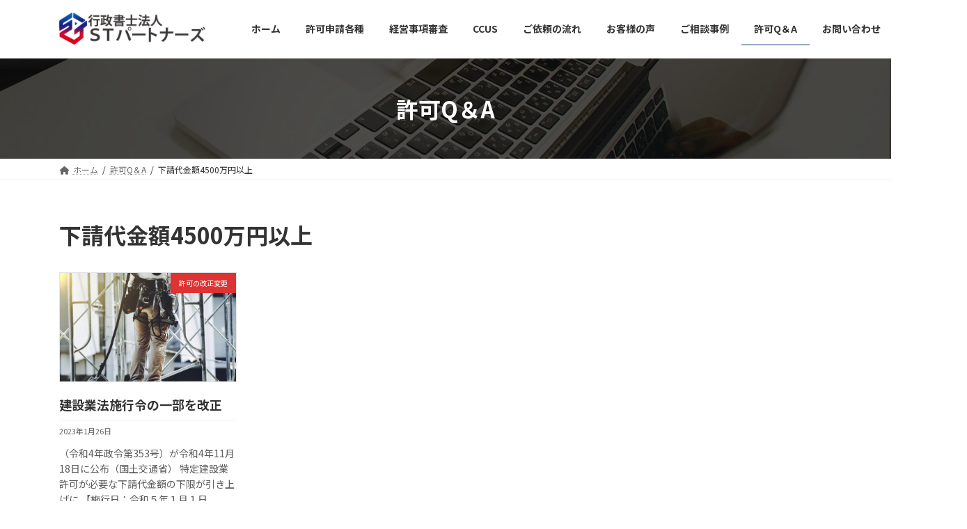

--- FILE ---
content_type: text/html; charset=UTF-8
request_url: https://kensetsu.stp.tokyo/tag/%E4%B8%8B%E8%AB%8B%E4%BB%A3%E9%87%91%E9%A1%8D4500%E4%B8%87%E5%86%86%E4%BB%A5%E4%B8%8A/
body_size: 15520
content:
<!DOCTYPE html>
<html dir="ltr" lang="ja"
	prefix="og: https://ogp.me/ns#" >
<head>
<!-- Google tag (gtag.js) -->
<script async src="https://www.googletagmanager.com/gtag/js?id=G-D4P01BM5JE"></script>
<script>
  window.dataLayer = window.dataLayer || [];
  function gtag(){dataLayer.push(arguments);}
  gtag('js', new Date());

  gtag('config', 'G-D4P01BM5JE');
</script>
<meta charset="utf-8">
<meta http-equiv="X-UA-Compatible" content="IE=edge">
<meta name="viewport" content="width=device-width, initial-scale=1">

		<!-- All in One SEO 4.3.6.1 - aioseo.com -->
		<meta name="robots" content="noindex, nofollow, max-image-preview:large" />
		<link rel="canonical" href="https://kensetsu.stp.tokyo/tag/%E4%B8%8B%E8%AB%8B%E4%BB%A3%E9%87%91%E9%A1%8D4500%E4%B8%87%E5%86%86%E4%BB%A5%E4%B8%8A/" />
		<meta name="generator" content="All in One SEO (AIOSEO) 4.3.6.1 " />
		<script type="application/ld+json" class="aioseo-schema">
			{"@context":"https:\/\/schema.org","@graph":[{"@type":"BreadcrumbList","@id":"https:\/\/kensetsu.stp.tokyo\/tag\/%E4%B8%8B%E8%AB%8B%E4%BB%A3%E9%87%91%E9%A1%8D4500%E4%B8%87%E5%86%86%E4%BB%A5%E4%B8%8A\/#breadcrumblist","itemListElement":[{"@type":"ListItem","@id":"https:\/\/kensetsu.stp.tokyo\/#listItem","position":1,"item":{"@type":"WebPage","@id":"https:\/\/kensetsu.stp.tokyo\/","name":"\u30db\u30fc\u30e0","description":"\u304a\u77e5\u3089\u305b \u672c\u30db\u30fc\u30e0\u30da\u30fc\u30b8\u300c\u5efa\u8a2d\u30b5\u30a4\u30c8\u300d\u6a5f\u80fd\u3092\u884c\u653f\u66f8\u58ebST\u30d1\u30fc\u30c8\u30ca\u30fc\u30ba\u3010https:\/\/stp.tokyo\/bu","url":"https:\/\/kensetsu.stp.tokyo\/"},"nextItem":"https:\/\/kensetsu.stp.tokyo\/tag\/%e4%b8%8b%e8%ab%8b%e4%bb%a3%e9%87%91%e9%a1%8d4500%e4%b8%87%e5%86%86%e4%bb%a5%e4%b8%8a\/#listItem"},{"@type":"ListItem","@id":"https:\/\/kensetsu.stp.tokyo\/tag\/%e4%b8%8b%e8%ab%8b%e4%bb%a3%e9%87%91%e9%a1%8d4500%e4%b8%87%e5%86%86%e4%bb%a5%e4%b8%8a\/#listItem","position":2,"item":{"@type":"WebPage","@id":"https:\/\/kensetsu.stp.tokyo\/tag\/%e4%b8%8b%e8%ab%8b%e4%bb%a3%e9%87%91%e9%a1%8d4500%e4%b8%87%e5%86%86%e4%bb%a5%e4%b8%8a\/","name":"\u4e0b\u8acb\u4ee3\u91d1\u984d4500\u4e07\u5186\u4ee5\u4e0a","url":"https:\/\/kensetsu.stp.tokyo\/tag\/%e4%b8%8b%e8%ab%8b%e4%bb%a3%e9%87%91%e9%a1%8d4500%e4%b8%87%e5%86%86%e4%bb%a5%e4%b8%8a\/"},"previousItem":"https:\/\/kensetsu.stp.tokyo\/#listItem"}]},{"@type":"CollectionPage","@id":"https:\/\/kensetsu.stp.tokyo\/tag\/%E4%B8%8B%E8%AB%8B%E4%BB%A3%E9%87%91%E9%A1%8D4500%E4%B8%87%E5%86%86%E4%BB%A5%E4%B8%8A\/#collectionpage","url":"https:\/\/kensetsu.stp.tokyo\/tag\/%E4%B8%8B%E8%AB%8B%E4%BB%A3%E9%87%91%E9%A1%8D4500%E4%B8%87%E5%86%86%E4%BB%A5%E4%B8%8A\/","name":"\u4e0b\u8acb\u4ee3\u91d1\u984d4500\u4e07\u5186\u4ee5\u4e0a - \u5efa\u8a2d\u696d\u8a31\u53ef\uff5c\u884c\u653f\u66f8\u58eb\u6cd5\u4ebaST\u30d1\u30fc\u30c8\u30ca\u30fc\u30ba","inLanguage":"ja","isPartOf":{"@id":"https:\/\/kensetsu.stp.tokyo\/#website"},"breadcrumb":{"@id":"https:\/\/kensetsu.stp.tokyo\/tag\/%E4%B8%8B%E8%AB%8B%E4%BB%A3%E9%87%91%E9%A1%8D4500%E4%B8%87%E5%86%86%E4%BB%A5%E4%B8%8A\/#breadcrumblist"}},{"@type":"Organization","@id":"https:\/\/kensetsu.stp.tokyo\/#organization","name":"\u5efa\u8a2d\u696d\u8a31\u53ef\uff5c\u884c\u653f\u66f8\u58eb\u6cd5\u4ebaST\u30d1\u30fc\u30c8\u30ca\u30fc\u30ba","url":"https:\/\/kensetsu.stp.tokyo\/"},{"@type":"WebSite","@id":"https:\/\/kensetsu.stp.tokyo\/#website","url":"https:\/\/kensetsu.stp.tokyo\/","name":"\u5efa\u8a2d\u696d\u8a31\u53ef\uff5c\u884c\u653f\u66f8\u58eb\u6cd5\u4ebaST\u30d1\u30fc\u30c8\u30ca\u30fc\u30ba","description":"\u5efa\u8a2d\u696d\u8a31\u53ef\u7533\u8acb\u306fST\u30d1\u30fc\u30c8\u30ca\u30fc\u30ba\u3078","inLanguage":"ja","publisher":{"@id":"https:\/\/kensetsu.stp.tokyo\/#organization"}}]}
		</script>
		<!-- All in One SEO -->


<!-- Google Tag Manager for WordPress by gtm4wp.com -->
<script data-cfasync="false" data-pagespeed-no-defer>
	var gtm4wp_datalayer_name = "dataLayer";
	var dataLayer = dataLayer || [];
</script>
<!-- End Google Tag Manager for WordPress by gtm4wp.com -->
	<!-- This site is optimized with the Yoast SEO plugin v19.3 - https://yoast.com/wordpress/plugins/seo/ -->
	<title>下請代金額4500万円以上 - 建設業許可｜行政書士法人STパートナーズ</title>
	<meta property="og:locale" content="ja_JP" />
	<meta property="og:type" content="article" />
	<meta property="og:title" content="下請代金額4500万円以上 アーカイブ - 建設業許可｜行政書士法人STパートナーズ" />
	<meta property="og:url" content="https://kensetsu.stp.tokyo/tag/下請代金額4500万円以上/" />
	<meta property="og:site_name" content="建設業許可｜行政書士法人STパートナーズ" />
	<meta name="twitter:card" content="summary_large_image" />
	<script type="application/ld+json" class="yoast-schema-graph">{"@context":"https://schema.org","@graph":[{"@type":"WebSite","@id":"https://kensetsu.stp.tokyo/#website","url":"https://kensetsu.stp.tokyo/","name":"建設業許可｜行政書士法人STパートナーズ","description":"建設業許可申請はSTパートナーズへ","potentialAction":[{"@type":"SearchAction","target":{"@type":"EntryPoint","urlTemplate":"https://kensetsu.stp.tokyo/?s={search_term_string}"},"query-input":"required name=search_term_string"}],"inLanguage":"ja"},{"@type":"CollectionPage","@id":"https://kensetsu.stp.tokyo/tag/%e4%b8%8b%e8%ab%8b%e4%bb%a3%e9%87%91%e9%a1%8d4500%e4%b8%87%e5%86%86%e4%bb%a5%e4%b8%8a/","url":"https://kensetsu.stp.tokyo/tag/%e4%b8%8b%e8%ab%8b%e4%bb%a3%e9%87%91%e9%a1%8d4500%e4%b8%87%e5%86%86%e4%bb%a5%e4%b8%8a/","name":"下請代金額4500万円以上 アーカイブ - 建設業許可｜行政書士法人STパートナーズ","isPartOf":{"@id":"https://kensetsu.stp.tokyo/#website"},"breadcrumb":{"@id":"https://kensetsu.stp.tokyo/tag/%e4%b8%8b%e8%ab%8b%e4%bb%a3%e9%87%91%e9%a1%8d4500%e4%b8%87%e5%86%86%e4%bb%a5%e4%b8%8a/#breadcrumb"},"inLanguage":"ja","potentialAction":[{"@type":"ReadAction","target":["https://kensetsu.stp.tokyo/tag/%e4%b8%8b%e8%ab%8b%e4%bb%a3%e9%87%91%e9%a1%8d4500%e4%b8%87%e5%86%86%e4%bb%a5%e4%b8%8a/"]}]},{"@type":"BreadcrumbList","@id":"https://kensetsu.stp.tokyo/tag/%e4%b8%8b%e8%ab%8b%e4%bb%a3%e9%87%91%e9%a1%8d4500%e4%b8%87%e5%86%86%e4%bb%a5%e4%b8%8a/#breadcrumb","itemListElement":[{"@type":"ListItem","position":1,"name":"ホーム","item":"https://kensetsu.stp.tokyo/"},{"@type":"ListItem","position":2,"name":"下請代金額4500万円以上"}]}]}</script>
	<!-- / Yoast SEO plugin. -->


<link rel="alternate" type="application/rss+xml" title="建設業許可｜行政書士法人STパートナーズ &raquo; フィード" href="https://kensetsu.stp.tokyo/feed/" />
<link rel="alternate" type="application/rss+xml" title="建設業許可｜行政書士法人STパートナーズ &raquo; コメントフィード" href="https://kensetsu.stp.tokyo/comments/feed/" />
<link rel="alternate" type="application/rss+xml" title="建設業許可｜行政書士法人STパートナーズ &raquo; 下請代金額4500万円以上 タグのフィード" href="https://kensetsu.stp.tokyo/tag/%e4%b8%8b%e8%ab%8b%e4%bb%a3%e9%87%91%e9%a1%8d4500%e4%b8%87%e5%86%86%e4%bb%a5%e4%b8%8a/feed/" />
<meta name="description" content="下請代金額4500万円以上 について 建設業許可｜行政書士法人STパートナーズ 建設業許可申請はSTパートナーズへ" />		<!-- This site uses the Google Analytics by MonsterInsights plugin v9.11.1 - Using Analytics tracking - https://www.monsterinsights.com/ -->
							<script src="//www.googletagmanager.com/gtag/js?id=G-D4P01BM5JE"  data-cfasync="false" data-wpfc-render="false" type="text/javascript" async></script>
			<script data-cfasync="false" data-wpfc-render="false" type="text/javascript">
				var mi_version = '9.11.1';
				var mi_track_user = true;
				var mi_no_track_reason = '';
								var MonsterInsightsDefaultLocations = {"page_location":"https:\/\/kensetsu.stp.tokyo\/tag\/%E4%B8%8B%E8%AB%8B%E4%BB%A3%E9%87%91%E9%A1%8D4500%E4%B8%87%E5%86%86%E4%BB%A5%E4%B8%8A\/"};
								if ( typeof MonsterInsightsPrivacyGuardFilter === 'function' ) {
					var MonsterInsightsLocations = (typeof MonsterInsightsExcludeQuery === 'object') ? MonsterInsightsPrivacyGuardFilter( MonsterInsightsExcludeQuery ) : MonsterInsightsPrivacyGuardFilter( MonsterInsightsDefaultLocations );
				} else {
					var MonsterInsightsLocations = (typeof MonsterInsightsExcludeQuery === 'object') ? MonsterInsightsExcludeQuery : MonsterInsightsDefaultLocations;
				}

								var disableStrs = [
										'ga-disable-G-D4P01BM5JE',
									];

				/* Function to detect opted out users */
				function __gtagTrackerIsOptedOut() {
					for (var index = 0; index < disableStrs.length; index++) {
						if (document.cookie.indexOf(disableStrs[index] + '=true') > -1) {
							return true;
						}
					}

					return false;
				}

				/* Disable tracking if the opt-out cookie exists. */
				if (__gtagTrackerIsOptedOut()) {
					for (var index = 0; index < disableStrs.length; index++) {
						window[disableStrs[index]] = true;
					}
				}

				/* Opt-out function */
				function __gtagTrackerOptout() {
					for (var index = 0; index < disableStrs.length; index++) {
						document.cookie = disableStrs[index] + '=true; expires=Thu, 31 Dec 2099 23:59:59 UTC; path=/';
						window[disableStrs[index]] = true;
					}
				}

				if ('undefined' === typeof gaOptout) {
					function gaOptout() {
						__gtagTrackerOptout();
					}
				}
								window.dataLayer = window.dataLayer || [];

				window.MonsterInsightsDualTracker = {
					helpers: {},
					trackers: {},
				};
				if (mi_track_user) {
					function __gtagDataLayer() {
						dataLayer.push(arguments);
					}

					function __gtagTracker(type, name, parameters) {
						if (!parameters) {
							parameters = {};
						}

						if (parameters.send_to) {
							__gtagDataLayer.apply(null, arguments);
							return;
						}

						if (type === 'event') {
														parameters.send_to = monsterinsights_frontend.v4_id;
							var hookName = name;
							if (typeof parameters['event_category'] !== 'undefined') {
								hookName = parameters['event_category'] + ':' + name;
							}

							if (typeof MonsterInsightsDualTracker.trackers[hookName] !== 'undefined') {
								MonsterInsightsDualTracker.trackers[hookName](parameters);
							} else {
								__gtagDataLayer('event', name, parameters);
							}
							
						} else {
							__gtagDataLayer.apply(null, arguments);
						}
					}

					__gtagTracker('js', new Date());
					__gtagTracker('set', {
						'developer_id.dZGIzZG': true,
											});
					if ( MonsterInsightsLocations.page_location ) {
						__gtagTracker('set', MonsterInsightsLocations);
					}
										__gtagTracker('config', 'G-D4P01BM5JE', {"forceSSL":"true","link_attribution":"true"} );
										window.gtag = __gtagTracker;										(function () {
						/* https://developers.google.com/analytics/devguides/collection/analyticsjs/ */
						/* ga and __gaTracker compatibility shim. */
						var noopfn = function () {
							return null;
						};
						var newtracker = function () {
							return new Tracker();
						};
						var Tracker = function () {
							return null;
						};
						var p = Tracker.prototype;
						p.get = noopfn;
						p.set = noopfn;
						p.send = function () {
							var args = Array.prototype.slice.call(arguments);
							args.unshift('send');
							__gaTracker.apply(null, args);
						};
						var __gaTracker = function () {
							var len = arguments.length;
							if (len === 0) {
								return;
							}
							var f = arguments[len - 1];
							if (typeof f !== 'object' || f === null || typeof f.hitCallback !== 'function') {
								if ('send' === arguments[0]) {
									var hitConverted, hitObject = false, action;
									if ('event' === arguments[1]) {
										if ('undefined' !== typeof arguments[3]) {
											hitObject = {
												'eventAction': arguments[3],
												'eventCategory': arguments[2],
												'eventLabel': arguments[4],
												'value': arguments[5] ? arguments[5] : 1,
											}
										}
									}
									if ('pageview' === arguments[1]) {
										if ('undefined' !== typeof arguments[2]) {
											hitObject = {
												'eventAction': 'page_view',
												'page_path': arguments[2],
											}
										}
									}
									if (typeof arguments[2] === 'object') {
										hitObject = arguments[2];
									}
									if (typeof arguments[5] === 'object') {
										Object.assign(hitObject, arguments[5]);
									}
									if ('undefined' !== typeof arguments[1].hitType) {
										hitObject = arguments[1];
										if ('pageview' === hitObject.hitType) {
											hitObject.eventAction = 'page_view';
										}
									}
									if (hitObject) {
										action = 'timing' === arguments[1].hitType ? 'timing_complete' : hitObject.eventAction;
										hitConverted = mapArgs(hitObject);
										__gtagTracker('event', action, hitConverted);
									}
								}
								return;
							}

							function mapArgs(args) {
								var arg, hit = {};
								var gaMap = {
									'eventCategory': 'event_category',
									'eventAction': 'event_action',
									'eventLabel': 'event_label',
									'eventValue': 'event_value',
									'nonInteraction': 'non_interaction',
									'timingCategory': 'event_category',
									'timingVar': 'name',
									'timingValue': 'value',
									'timingLabel': 'event_label',
									'page': 'page_path',
									'location': 'page_location',
									'title': 'page_title',
									'referrer' : 'page_referrer',
								};
								for (arg in args) {
																		if (!(!args.hasOwnProperty(arg) || !gaMap.hasOwnProperty(arg))) {
										hit[gaMap[arg]] = args[arg];
									} else {
										hit[arg] = args[arg];
									}
								}
								return hit;
							}

							try {
								f.hitCallback();
							} catch (ex) {
							}
						};
						__gaTracker.create = newtracker;
						__gaTracker.getByName = newtracker;
						__gaTracker.getAll = function () {
							return [];
						};
						__gaTracker.remove = noopfn;
						__gaTracker.loaded = true;
						window['__gaTracker'] = __gaTracker;
					})();
									} else {
										console.log("");
					(function () {
						function __gtagTracker() {
							return null;
						}

						window['__gtagTracker'] = __gtagTracker;
						window['gtag'] = __gtagTracker;
					})();
									}
			</script>
							<!-- / Google Analytics by MonsterInsights -->
		<style id='wp-img-auto-sizes-contain-inline-css' type='text/css'>
img:is([sizes=auto i],[sizes^="auto," i]){contain-intrinsic-size:3000px 1500px}
/*# sourceURL=wp-img-auto-sizes-contain-inline-css */
</style>
<link rel='stylesheet' id='vkExUnit_common_style-css' href='https://kensetsu.stp.tokyo/wp-content/plugins/vk-all-in-one-expansion-unit/assets/css/vkExUnit_style.css?ver=9.80.1.0' type='text/css' media='all' />
<style id='vkExUnit_common_style-inline-css' type='text/css'>
:root {--ver_page_top_button_url:url(https://kensetsu.stp.tokyo/wp-content/plugins/vk-all-in-one-expansion-unit/assets/images/to-top-btn-icon.svg);}@font-face {font-weight: normal;font-style: normal;font-family: "vk_sns";src: url("https://kensetsu.stp.tokyo/wp-content/plugins/vk-all-in-one-expansion-unit/inc/sns/icons/fonts/vk_sns.eot?-bq20cj");src: url("https://kensetsu.stp.tokyo/wp-content/plugins/vk-all-in-one-expansion-unit/inc/sns/icons/fonts/vk_sns.eot?#iefix-bq20cj") format("embedded-opentype"),url("https://kensetsu.stp.tokyo/wp-content/plugins/vk-all-in-one-expansion-unit/inc/sns/icons/fonts/vk_sns.woff?-bq20cj") format("woff"),url("https://kensetsu.stp.tokyo/wp-content/plugins/vk-all-in-one-expansion-unit/inc/sns/icons/fonts/vk_sns.ttf?-bq20cj") format("truetype"),url("https://kensetsu.stp.tokyo/wp-content/plugins/vk-all-in-one-expansion-unit/inc/sns/icons/fonts/vk_sns.svg?-bq20cj#vk_sns") format("svg");}
/*# sourceURL=vkExUnit_common_style-inline-css */
</style>
<link rel='stylesheet' id='wp-block-library-css' href='https://kensetsu.stp.tokyo/wp-includes/css/dist/block-library/style.min.css?ver=6.9' type='text/css' media='all' />
<style id='wp-block-library-inline-css' type='text/css'>
/* VK Color Palettes */:root{ --vk-color-primary:#132d7a}:root .has-vk-color-primary-color { color:var(--vk-color-primary); }:root .has-vk-color-primary-background-color { background-color:var(--vk-color-primary); }:root .has-vk-color-primary-border-color { border-color:var(--vk-color-primary); }:root{ --vk-color-primary-dark:#0f2461}:root .has-vk-color-primary-dark-color { color:var(--vk-color-primary-dark); }:root .has-vk-color-primary-dark-background-color { background-color:var(--vk-color-primary-dark); }:root .has-vk-color-primary-dark-border-color { border-color:var(--vk-color-primary-dark); }:root{ --vk-color-primary-vivid:#143186}:root .has-vk-color-primary-vivid-color { color:var(--vk-color-primary-vivid); }:root .has-vk-color-primary-vivid-background-color { background-color:var(--vk-color-primary-vivid); }:root .has-vk-color-primary-vivid-border-color { border-color:var(--vk-color-primary-vivid); }

/*# sourceURL=wp-block-library-inline-css */
</style><style id='wp-block-heading-inline-css' type='text/css'>
h1:where(.wp-block-heading).has-background,h2:where(.wp-block-heading).has-background,h3:where(.wp-block-heading).has-background,h4:where(.wp-block-heading).has-background,h5:where(.wp-block-heading).has-background,h6:where(.wp-block-heading).has-background{padding:1.25em 2.375em}h1.has-text-align-left[style*=writing-mode]:where([style*=vertical-lr]),h1.has-text-align-right[style*=writing-mode]:where([style*=vertical-rl]),h2.has-text-align-left[style*=writing-mode]:where([style*=vertical-lr]),h2.has-text-align-right[style*=writing-mode]:where([style*=vertical-rl]),h3.has-text-align-left[style*=writing-mode]:where([style*=vertical-lr]),h3.has-text-align-right[style*=writing-mode]:where([style*=vertical-rl]),h4.has-text-align-left[style*=writing-mode]:where([style*=vertical-lr]),h4.has-text-align-right[style*=writing-mode]:where([style*=vertical-rl]),h5.has-text-align-left[style*=writing-mode]:where([style*=vertical-lr]),h5.has-text-align-right[style*=writing-mode]:where([style*=vertical-rl]),h6.has-text-align-left[style*=writing-mode]:where([style*=vertical-lr]),h6.has-text-align-right[style*=writing-mode]:where([style*=vertical-rl]){rotate:180deg}
/*# sourceURL=https://kensetsu.stp.tokyo/wp-includes/blocks/heading/style.min.css */
</style>
<style id='wp-block-paragraph-inline-css' type='text/css'>
.is-small-text{font-size:.875em}.is-regular-text{font-size:1em}.is-large-text{font-size:2.25em}.is-larger-text{font-size:3em}.has-drop-cap:not(:focus):first-letter{float:left;font-size:8.4em;font-style:normal;font-weight:100;line-height:.68;margin:.05em .1em 0 0;text-transform:uppercase}body.rtl .has-drop-cap:not(:focus):first-letter{float:none;margin-left:.1em}p.has-drop-cap.has-background{overflow:hidden}:root :where(p.has-background){padding:1.25em 2.375em}:where(p.has-text-color:not(.has-link-color)) a{color:inherit}p.has-text-align-left[style*="writing-mode:vertical-lr"],p.has-text-align-right[style*="writing-mode:vertical-rl"]{rotate:180deg}
/*# sourceURL=https://kensetsu.stp.tokyo/wp-includes/blocks/paragraph/style.min.css */
</style>
<style id='global-styles-inline-css' type='text/css'>
:root{--wp--preset--aspect-ratio--square: 1;--wp--preset--aspect-ratio--4-3: 4/3;--wp--preset--aspect-ratio--3-4: 3/4;--wp--preset--aspect-ratio--3-2: 3/2;--wp--preset--aspect-ratio--2-3: 2/3;--wp--preset--aspect-ratio--16-9: 16/9;--wp--preset--aspect-ratio--9-16: 9/16;--wp--preset--color--black: #000000;--wp--preset--color--cyan-bluish-gray: #abb8c3;--wp--preset--color--white: #ffffff;--wp--preset--color--pale-pink: #f78da7;--wp--preset--color--vivid-red: #cf2e2e;--wp--preset--color--luminous-vivid-orange: #ff6900;--wp--preset--color--luminous-vivid-amber: #fcb900;--wp--preset--color--light-green-cyan: #7bdcb5;--wp--preset--color--vivid-green-cyan: #00d084;--wp--preset--color--pale-cyan-blue: #8ed1fc;--wp--preset--color--vivid-cyan-blue: #0693e3;--wp--preset--color--vivid-purple: #9b51e0;--wp--preset--gradient--vivid-cyan-blue-to-vivid-purple: linear-gradient(135deg,rgba(6,147,227,1) 0%,rgb(155,81,224) 100%);--wp--preset--gradient--light-green-cyan-to-vivid-green-cyan: linear-gradient(135deg,rgb(122,220,180) 0%,rgb(0,208,130) 100%);--wp--preset--gradient--luminous-vivid-amber-to-luminous-vivid-orange: linear-gradient(135deg,rgba(252,185,0,1) 0%,rgba(255,105,0,1) 100%);--wp--preset--gradient--luminous-vivid-orange-to-vivid-red: linear-gradient(135deg,rgba(255,105,0,1) 0%,rgb(207,46,46) 100%);--wp--preset--gradient--very-light-gray-to-cyan-bluish-gray: linear-gradient(135deg,rgb(238,238,238) 0%,rgb(169,184,195) 100%);--wp--preset--gradient--cool-to-warm-spectrum: linear-gradient(135deg,rgb(74,234,220) 0%,rgb(151,120,209) 20%,rgb(207,42,186) 40%,rgb(238,44,130) 60%,rgb(251,105,98) 80%,rgb(254,248,76) 100%);--wp--preset--gradient--blush-light-purple: linear-gradient(135deg,rgb(255,206,236) 0%,rgb(152,150,240) 100%);--wp--preset--gradient--blush-bordeaux: linear-gradient(135deg,rgb(254,205,165) 0%,rgb(254,45,45) 50%,rgb(107,0,62) 100%);--wp--preset--gradient--luminous-dusk: linear-gradient(135deg,rgb(255,203,112) 0%,rgb(199,81,192) 50%,rgb(65,88,208) 100%);--wp--preset--gradient--pale-ocean: linear-gradient(135deg,rgb(255,245,203) 0%,rgb(182,227,212) 50%,rgb(51,167,181) 100%);--wp--preset--gradient--electric-grass: linear-gradient(135deg,rgb(202,248,128) 0%,rgb(113,206,126) 100%);--wp--preset--gradient--midnight: linear-gradient(135deg,rgb(2,3,129) 0%,rgb(40,116,252) 100%);--wp--preset--gradient--vivid-green-cyan-to-vivid-cyan-blue: linear-gradient(135deg,rgba(0,208,132,1) 0%,rgba(6,147,227,1) 100%);--wp--preset--font-size--small: 14px;--wp--preset--font-size--medium: 20px;--wp--preset--font-size--large: 24px;--wp--preset--font-size--x-large: 42px;--wp--preset--font-size--regular: 16px;--wp--preset--font-size--huge: 36px;--wp--preset--spacing--20: 0.44rem;--wp--preset--spacing--30: 0.67rem;--wp--preset--spacing--40: 1rem;--wp--preset--spacing--50: 1.5rem;--wp--preset--spacing--60: 2.25rem;--wp--preset--spacing--70: 3.38rem;--wp--preset--spacing--80: 5.06rem;--wp--preset--shadow--natural: 6px 6px 9px rgba(0, 0, 0, 0.2);--wp--preset--shadow--deep: 12px 12px 50px rgba(0, 0, 0, 0.4);--wp--preset--shadow--sharp: 6px 6px 0px rgba(0, 0, 0, 0.2);--wp--preset--shadow--outlined: 6px 6px 0px -3px rgb(255, 255, 255), 6px 6px rgb(0, 0, 0);--wp--preset--shadow--crisp: 6px 6px 0px rgb(0, 0, 0);}:where(.is-layout-flex){gap: 0.5em;}:where(.is-layout-grid){gap: 0.5em;}body .is-layout-flex{display: flex;}.is-layout-flex{flex-wrap: wrap;align-items: center;}.is-layout-flex > :is(*, div){margin: 0;}body .is-layout-grid{display: grid;}.is-layout-grid > :is(*, div){margin: 0;}:where(.wp-block-columns.is-layout-flex){gap: 2em;}:where(.wp-block-columns.is-layout-grid){gap: 2em;}:where(.wp-block-post-template.is-layout-flex){gap: 1.25em;}:where(.wp-block-post-template.is-layout-grid){gap: 1.25em;}.has-black-color{color: var(--wp--preset--color--black) !important;}.has-cyan-bluish-gray-color{color: var(--wp--preset--color--cyan-bluish-gray) !important;}.has-white-color{color: var(--wp--preset--color--white) !important;}.has-pale-pink-color{color: var(--wp--preset--color--pale-pink) !important;}.has-vivid-red-color{color: var(--wp--preset--color--vivid-red) !important;}.has-luminous-vivid-orange-color{color: var(--wp--preset--color--luminous-vivid-orange) !important;}.has-luminous-vivid-amber-color{color: var(--wp--preset--color--luminous-vivid-amber) !important;}.has-light-green-cyan-color{color: var(--wp--preset--color--light-green-cyan) !important;}.has-vivid-green-cyan-color{color: var(--wp--preset--color--vivid-green-cyan) !important;}.has-pale-cyan-blue-color{color: var(--wp--preset--color--pale-cyan-blue) !important;}.has-vivid-cyan-blue-color{color: var(--wp--preset--color--vivid-cyan-blue) !important;}.has-vivid-purple-color{color: var(--wp--preset--color--vivid-purple) !important;}.has-black-background-color{background-color: var(--wp--preset--color--black) !important;}.has-cyan-bluish-gray-background-color{background-color: var(--wp--preset--color--cyan-bluish-gray) !important;}.has-white-background-color{background-color: var(--wp--preset--color--white) !important;}.has-pale-pink-background-color{background-color: var(--wp--preset--color--pale-pink) !important;}.has-vivid-red-background-color{background-color: var(--wp--preset--color--vivid-red) !important;}.has-luminous-vivid-orange-background-color{background-color: var(--wp--preset--color--luminous-vivid-orange) !important;}.has-luminous-vivid-amber-background-color{background-color: var(--wp--preset--color--luminous-vivid-amber) !important;}.has-light-green-cyan-background-color{background-color: var(--wp--preset--color--light-green-cyan) !important;}.has-vivid-green-cyan-background-color{background-color: var(--wp--preset--color--vivid-green-cyan) !important;}.has-pale-cyan-blue-background-color{background-color: var(--wp--preset--color--pale-cyan-blue) !important;}.has-vivid-cyan-blue-background-color{background-color: var(--wp--preset--color--vivid-cyan-blue) !important;}.has-vivid-purple-background-color{background-color: var(--wp--preset--color--vivid-purple) !important;}.has-black-border-color{border-color: var(--wp--preset--color--black) !important;}.has-cyan-bluish-gray-border-color{border-color: var(--wp--preset--color--cyan-bluish-gray) !important;}.has-white-border-color{border-color: var(--wp--preset--color--white) !important;}.has-pale-pink-border-color{border-color: var(--wp--preset--color--pale-pink) !important;}.has-vivid-red-border-color{border-color: var(--wp--preset--color--vivid-red) !important;}.has-luminous-vivid-orange-border-color{border-color: var(--wp--preset--color--luminous-vivid-orange) !important;}.has-luminous-vivid-amber-border-color{border-color: var(--wp--preset--color--luminous-vivid-amber) !important;}.has-light-green-cyan-border-color{border-color: var(--wp--preset--color--light-green-cyan) !important;}.has-vivid-green-cyan-border-color{border-color: var(--wp--preset--color--vivid-green-cyan) !important;}.has-pale-cyan-blue-border-color{border-color: var(--wp--preset--color--pale-cyan-blue) !important;}.has-vivid-cyan-blue-border-color{border-color: var(--wp--preset--color--vivid-cyan-blue) !important;}.has-vivid-purple-border-color{border-color: var(--wp--preset--color--vivid-purple) !important;}.has-vivid-cyan-blue-to-vivid-purple-gradient-background{background: var(--wp--preset--gradient--vivid-cyan-blue-to-vivid-purple) !important;}.has-light-green-cyan-to-vivid-green-cyan-gradient-background{background: var(--wp--preset--gradient--light-green-cyan-to-vivid-green-cyan) !important;}.has-luminous-vivid-amber-to-luminous-vivid-orange-gradient-background{background: var(--wp--preset--gradient--luminous-vivid-amber-to-luminous-vivid-orange) !important;}.has-luminous-vivid-orange-to-vivid-red-gradient-background{background: var(--wp--preset--gradient--luminous-vivid-orange-to-vivid-red) !important;}.has-very-light-gray-to-cyan-bluish-gray-gradient-background{background: var(--wp--preset--gradient--very-light-gray-to-cyan-bluish-gray) !important;}.has-cool-to-warm-spectrum-gradient-background{background: var(--wp--preset--gradient--cool-to-warm-spectrum) !important;}.has-blush-light-purple-gradient-background{background: var(--wp--preset--gradient--blush-light-purple) !important;}.has-blush-bordeaux-gradient-background{background: var(--wp--preset--gradient--blush-bordeaux) !important;}.has-luminous-dusk-gradient-background{background: var(--wp--preset--gradient--luminous-dusk) !important;}.has-pale-ocean-gradient-background{background: var(--wp--preset--gradient--pale-ocean) !important;}.has-electric-grass-gradient-background{background: var(--wp--preset--gradient--electric-grass) !important;}.has-midnight-gradient-background{background: var(--wp--preset--gradient--midnight) !important;}.has-small-font-size{font-size: var(--wp--preset--font-size--small) !important;}.has-medium-font-size{font-size: var(--wp--preset--font-size--medium) !important;}.has-large-font-size{font-size: var(--wp--preset--font-size--large) !important;}.has-x-large-font-size{font-size: var(--wp--preset--font-size--x-large) !important;}
/*# sourceURL=global-styles-inline-css */
</style>

<style id='classic-theme-styles-inline-css' type='text/css'>
/*! This file is auto-generated */
.wp-block-button__link{color:#fff;background-color:#32373c;border-radius:9999px;box-shadow:none;text-decoration:none;padding:calc(.667em + 2px) calc(1.333em + 2px);font-size:1.125em}.wp-block-file__button{background:#32373c;color:#fff;text-decoration:none}
/*# sourceURL=/wp-includes/css/classic-themes.min.css */
</style>
<link rel='stylesheet' id='veu-cta-css' href='https://kensetsu.stp.tokyo/wp-content/plugins/vk-all-in-one-expansion-unit/inc/call-to-action/package/css/style.css?ver=9.80.1.0' type='text/css' media='all' />
<link rel='stylesheet' id='lightning-common-style-css' href='https://kensetsu.stp.tokyo/wp-content/themes/lightning/_g3/assets/css/style.css?ver=14.22.1' type='text/css' media='all' />
<style id='lightning-common-style-inline-css' type='text/css'>
/* Lightning */:root {--vk-color-primary:#132d7a;--vk-color-primary-dark:#0f2461;--vk-color-primary-vivid:#143186;--g_nav_main_acc_icon_open_url:url(https://kensetsu.stp.tokyo/wp-content/themes/lightning/_g3/inc/vk-mobile-nav/package/images/vk-menu-acc-icon-open-black.svg);--g_nav_main_acc_icon_close_url: url(https://kensetsu.stp.tokyo/wp-content/themes/lightning/_g3/inc/vk-mobile-nav/package/images/vk-menu-close-black.svg);--g_nav_sub_acc_icon_open_url: url(https://kensetsu.stp.tokyo/wp-content/themes/lightning/_g3/inc/vk-mobile-nav/package/images/vk-menu-acc-icon-open-white.svg);--g_nav_sub_acc_icon_close_url: url(https://kensetsu.stp.tokyo/wp-content/themes/lightning/_g3/inc/vk-mobile-nav/package/images/vk-menu-close-white.svg);}
html{scroll-padding-top:var(--vk-size-admin-bar);}
:root {}.main-section {}
/* vk-mobile-nav */:root {--vk-mobile-nav-menu-btn-bg-src: url("https://kensetsu.stp.tokyo/wp-content/themes/lightning/_g3/inc/vk-mobile-nav/package/images/vk-menu-btn-black.svg");--vk-mobile-nav-menu-btn-close-bg-src: url("https://kensetsu.stp.tokyo/wp-content/themes/lightning/_g3/inc/vk-mobile-nav/package/images/vk-menu-close-black.svg");--vk-menu-acc-icon-open-black-bg-src: url("https://kensetsu.stp.tokyo/wp-content/themes/lightning/_g3/inc/vk-mobile-nav/package/images/vk-menu-acc-icon-open-black.svg");--vk-menu-acc-icon-open-white-bg-src: url("https://kensetsu.stp.tokyo/wp-content/themes/lightning/_g3/inc/vk-mobile-nav/package/images/vk-menu-acc-icon-open-white.svg");--vk-menu-acc-icon-close-black-bg-src: url("https://kensetsu.stp.tokyo/wp-content/themes/lightning/_g3/inc/vk-mobile-nav/package/images/vk-menu-close-black.svg");--vk-menu-acc-icon-close-white-bg-src: url("https://kensetsu.stp.tokyo/wp-content/themes/lightning/_g3/inc/vk-mobile-nav/package/images/vk-menu-close-white.svg");}
/*# sourceURL=lightning-common-style-inline-css */
</style>
<link rel='stylesheet' id='lightning-design-style-css' href='https://kensetsu.stp.tokyo/wp-content/themes/lightning/_g3/design-skin/origin3/css/style.css?ver=14.22.1' type='text/css' media='all' />
<style id='lightning-design-style-inline-css' type='text/css'>
.tagcloud a:before { font-family: "Font Awesome 5 Free";content: "\f02b";font-weight: bold; }
.vk-campaign-text{background:#eab010;color:#fff;}.vk-campaign-text_btn,.vk-campaign-text_btn:link,.vk-campaign-text_btn:visited,.vk-campaign-text_btn:focus,.vk-campaign-text_btn:active{background:#fff;color:#4c4c4c;}a.vk-campaign-text_btn:hover{background:#eab010;color:#fff;}.vk-campaign-text_link,.vk-campaign-text_link:link,.vk-campaign-text_link:hover,.vk-campaign-text_link:visited,.vk-campaign-text_link:active,.vk-campaign-text_link:focus{color:#fff;}
/* page header */:root{--vk-page-header-url : url(https://kensetsu.stp.tokyo/wp-content/plugins/lightning-g3-pro-unit/inc/page-header/package/images/header-sample.jpg);}@media ( max-width:575.98px ){:root{--vk-page-header-url : url(https://kensetsu.stp.tokyo/wp-content/plugins/lightning-g3-pro-unit/inc/page-header/package/images/header-sample.jpg);}}.page-header{ position:relative;color:#fff;background: var(--vk-page-header-url, url(https://kensetsu.stp.tokyo/wp-content/plugins/lightning-g3-pro-unit/inc/page-header/package/images/header-sample.jpg) ) no-repeat 50% center;background-size: cover;min-height:9rem;}.page-header::before{content:"";position:absolute;top:0;left:0;background-color:#000;opacity:0.7;width:100%;height:100%;}
/*# sourceURL=lightning-design-style-inline-css */
</style>
<link rel='stylesheet' id='vk-blog-card-css' href='https://kensetsu.stp.tokyo/wp-content/themes/lightning/_g3/inc/vk-wp-oembed-blog-card/package/css/blog-card.css?ver=6.9' type='text/css' media='all' />
<link rel='stylesheet' id='vk-font-awesome-css' href='https://kensetsu.stp.tokyo/wp-content/plugins/vk-all-in-one-expansion-unit/vendor/vektor-inc/font-awesome-versions/src/versions/6/css/all.min.css?ver=6.1.0' type='text/css' media='all' />
<link rel='stylesheet' id='vk-blocks-build-css-css' href='https://kensetsu.stp.tokyo/wp-content/plugins/vk-blocks/build/block-build.css?ver=1.37.0.0' type='text/css' media='all' />
<style id='vk-blocks-build-css-inline-css' type='text/css'>
:root {--vk_flow-arrow: url(https://kensetsu.stp.tokyo/wp-content/plugins/vk-blocks/inc/vk-blocks/images/arrow_bottom.svg);--vk_image-mask-wave01: url(https://kensetsu.stp.tokyo/wp-content/plugins/vk-blocks/inc/vk-blocks/images/wave01.svg);--vk_image-mask-wave02: url(https://kensetsu.stp.tokyo/wp-content/plugins/vk-blocks/inc/vk-blocks/images/wave02.svg);--vk_image-mask-wave03: url(https://kensetsu.stp.tokyo/wp-content/plugins/vk-blocks/inc/vk-blocks/images/wave03.svg);--vk_image-mask-wave04: url(https://kensetsu.stp.tokyo/wp-content/plugins/vk-blocks/inc/vk-blocks/images/wave04.svg);}

	:root {

		--vk-balloon-border-width:2px;

		--vk-balloon-speech-offset:-13px;
	}
	
/*# sourceURL=vk-blocks-build-css-inline-css */
</style>
<link rel='stylesheet' id='lightning-theme-style-css' href='https://kensetsu.stp.tokyo/wp-content/themes/lighting%20child/style.css?ver=14.22.1' type='text/css' media='all' />
<link rel='stylesheet' id='vk-header-top-css' href='https://kensetsu.stp.tokyo/wp-content/plugins/lightning-g3-pro-unit/inc/header-top/package/css/header-top.css?ver=0.1.0' type='text/css' media='all' />
<style id='vk-header-top-inline-css' type='text/css'>
/* Header Top */.header-top{color:#fff;background-color:#020877;}.header-top .nav li a{color:#fff;}
/*# sourceURL=vk-header-top-inline-css */
</style>
<link rel='stylesheet' id='vk-header-layout-css' href='https://kensetsu.stp.tokyo/wp-content/plugins/lightning-g3-pro-unit/inc/header-layout/package/css/header-layout.css?ver=0.4.1' type='text/css' media='all' />
<style id='vk-header-layout-inline-css' type='text/css'>
/* Header Layout */:root {--vk-header-logo-url:url(https://kensetsu.stp.tokyo/wp-content/uploads/2023/04/renewlogo-STパートナーズ.png);}
/*# sourceURL=vk-header-layout-inline-css */
</style>
<link rel='stylesheet' id='vk-campaign-text-css' href='https://kensetsu.stp.tokyo/wp-content/plugins/lightning-g3-pro-unit/inc/vk-campaign-text/package/css/vk-campaign-text.css?ver=0.1.0' type='text/css' media='all' />
<link rel='stylesheet' id='vk-mobile-fix-nav-css' href='https://kensetsu.stp.tokyo/wp-content/plugins/lightning-g3-pro-unit/inc/vk-mobile-fix-nav/package/css/vk-mobile-fix-nav.css?ver=0.0.0' type='text/css' media='all' />
<script type="text/javascript" src="https://kensetsu.stp.tokyo/wp-content/plugins/google-analytics-for-wordpress/assets/js/frontend-gtag.min.js?ver=9.11.1" id="monsterinsights-frontend-script-js" async="async" data-wp-strategy="async"></script>
<script data-cfasync="false" data-wpfc-render="false" type="text/javascript" id='monsterinsights-frontend-script-js-extra'>/* <![CDATA[ */
var monsterinsights_frontend = {"js_events_tracking":"true","download_extensions":"doc,pdf,ppt,zip,xls,docx,pptx,xlsx","inbound_paths":"[{\"path\":\"\\\/go\\\/\",\"label\":\"affiliate\"},{\"path\":\"\\\/recommend\\\/\",\"label\":\"affiliate\"}]","home_url":"https:\/\/kensetsu.stp.tokyo","hash_tracking":"false","v4_id":"G-D4P01BM5JE"};/* ]]> */
</script>
<link rel="https://api.w.org/" href="https://kensetsu.stp.tokyo/wp-json/" /><link rel="alternate" title="JSON" type="application/json" href="https://kensetsu.stp.tokyo/wp-json/wp/v2/tags/24" /><link rel="EditURI" type="application/rsd+xml" title="RSD" href="https://kensetsu.stp.tokyo/xmlrpc.php?rsd" />
<meta name="generator" content="WordPress 6.9" />
<script type="application/ld+json">
{
    "@context": "https://schema.org",
    "@type": "BreadcrumbList",
    "itemListElement": [
        {
            "@type": "ListItem",
            "position": 1,
            "name": "ホーム",
            "item": "https://kensetsu.stp.tokyo"
        },
        {
            "@type": "ListItem",
            "position": 2,
            "name": "許可Q＆A",
            "item": "https://kensetsu.stp.tokyo/qa/"
        },
        {
            "@type": "ListItem",
            "position": 3,
            "name": "下請代金額4500万円以上"
        }
    ]
}</script>
<!-- Google Tag Manager for WordPress by gtm4wp.com -->
<!-- GTM Container placement set to automatic -->
<script data-cfasync="false" data-pagespeed-no-defer>
	var dataLayer_content = {"pagePostType":"post","pagePostType2":"tag-post"};
	dataLayer.push( dataLayer_content );
</script>
<script data-cfasync="false">
(function(w,d,s,l,i){w[l]=w[l]||[];w[l].push({'gtm.start':
new Date().getTime(),event:'gtm.js'});var f=d.getElementsByTagName(s)[0],
j=d.createElement(s),dl=l!='dataLayer'?'&l='+l:'';j.async=true;j.src=
'//www.googletagmanager.com/gtm.js?id='+i+dl;f.parentNode.insertBefore(j,f);
})(window,document,'script','dataLayer','GTM-TBJQFMRJ');
</script>
<!-- End Google Tag Manager -->
<!-- End Google Tag Manager for WordPress by gtm4wp.com --><style type="text/css" id="custom-background-css">
body.custom-background { background-color: #ffffff; }
</style>
	<!-- [ VK All in One Expansion Unit OGP ] -->
<meta property="og:site_name" content="建設業許可｜行政書士法人STパートナーズ" />
<meta property="og:url" content="https://kensetsu.stp.tokyo/kaisei2301_01/" />
<meta property="og:title" content="下請代金額4500万円以上 | 建設業許可｜行政書士法人STパートナーズ" />
<meta property="og:description" content="下請代金額4500万円以上 について 建設業許可｜行政書士法人STパートナーズ 建設業許可申請はSTパートナーズへ" />
<meta property="og:type" content="article" />
<!-- [ / VK All in One Expansion Unit OGP ] -->
<link rel="icon" href="https://kensetsu.stp.tokyo/wp-content/uploads/2023/04/cropped-st_renewlogo_favicon_512px-32x32.png" sizes="32x32" />
<link rel="icon" href="https://kensetsu.stp.tokyo/wp-content/uploads/2023/04/cropped-st_renewlogo_favicon_512px-192x192.png" sizes="192x192" />
<link rel="apple-touch-icon" href="https://kensetsu.stp.tokyo/wp-content/uploads/2023/04/cropped-st_renewlogo_favicon_512px-180x180.png" />
<meta name="msapplication-TileImage" content="https://kensetsu.stp.tokyo/wp-content/uploads/2023/04/cropped-st_renewlogo_favicon_512px-270x270.png" />
		<style type="text/css" id="wp-custom-css">
			/* VKボタンのhover時の移動 */
.vk_button .btn:hover {
transform: translateY(0.3em);
}

/* オリジナルボタンのhover時の移動 */
.shinki-button .btn:hover {
transform: translateY(0.3em);
}

/* TOPボタンのポイント拡大 新規*/
.wp-image-40 {
  cursor: pointer;
  max-width: 500px;
  overflow: hidden;
  width: 100%;
}
.wp-image-40 img {
  height: auto;
  transition: transform .6s ease;/* ゆっくり変化させる */
}
.wp-image-40 :hover img {
  transform: scale(1.1);/* 拡大 */
}

/* TOPボタンのポイント拡大 更新*/
.wp-image-263 {
  cursor: pointer;
  max-width: 500px;
  overflow: hidden;
  width: 100%;
}
.wp-image-263 img {
  height: auto;
  transition: transform .6s ease;/* ゆっくり変化させる */
}
.wp-image-263 :hover img {
  transform: scale(1.1);/* 拡大 */
}

/* TOPボタンのポイント拡大 追加*/
.wp-image-285 {
  cursor: pointer;
  max-width: 500px;
  overflow: hidden;
  width: 100%;
}
.wp-image-285 img {
  height: auto;
  transition: transform .6s ease;/* ゆっくり変化させる */
}
.wp-image-285 :hover img {
  transform: scale(1.1);/* 拡大 */
}

/* TOPボタンのポイント拡大 変更*/
.wp-image-288 {
  cursor: pointer;
  max-width: 500px;
  overflow: hidden;
  width: 100%;
}
.wp-image-288 img {
  height: auto;
  transition: transform .6s ease;/* ゆっくり変化させる */
}
.wp-image-288 :hover img {
  transform: scale(1.1);/* 拡大 */
}

/* TOPボタンのポイント拡大 決算*/
.wp-image-287 {
  cursor: pointer;
  max-width: 500px;
  overflow: hidden;
  width: 100%;
}
.wp-image-287 img {
  height: auto;
  transition: transform .6s ease;/* ゆっくり変化させる */
}
.wp-image-287 :hover img {
  transform: scale(1.1);/* 拡大 */
}

/* TOPボタンのポイント拡大 経審*/
.wp-image-289 {
  cursor: pointer;
  max-width: 500px;
  overflow: hidden;
  width: 100%;
}
.wp-image-289 img {
  height: auto;
  transition: transform .6s ease;/* ゆっくり変化させる */
}
.wp-image-289 :hover img {
  transform: scale(1.1);/* 拡大 */
}

/* TOPボタンのポイント拡大 CCUS*/
.wp-image-290 {
  cursor: pointer;
  max-width: 500px;
  overflow: hidden;
  width: 100%;
}
.wp-image-290 img {
  height: auto;
  transition: transform .6s ease;/* ゆっくり変化させる */
}
.wp-image-290 :hover img {
  transform: scale(1.1);/* 拡大 */
}

.postNextPrev {
	display:none;
}

is-style-outline {
	text-align: left
}

/* TOPロゴ大きく*/
.site-header-logo img {
    max-height: 50px;
    max-width: fit-content;
    display: block;
    margin-left: auto;
    margin-right: auto;
}

.qa-bar {
	border-bottom-left-radius:20px
}

/* Q&Aボックスフェードイン*/
.wp-boxqanda img {
  height: auto;
  transition: transform .6s ease;/* ゆっくり変化させる */
}		</style>
		<style id="wpforms-css-vars-root">
				:root {
					--wpforms-field-border-radius: 3px;
--wpforms-field-background-color: #ffffff;
--wpforms-field-border-color: rgba( 0, 0, 0, 0.25 );
--wpforms-field-text-color: rgba( 0, 0, 0, 0.7 );
--wpforms-label-color: rgba( 0, 0, 0, 0.85 );
--wpforms-label-sublabel-color: rgba( 0, 0, 0, 0.55 );
--wpforms-label-error-color: #d63637;
--wpforms-button-border-radius: 3px;
--wpforms-button-background-color: #066aab;
--wpforms-button-text-color: #ffffff;
--wpforms-field-size-input-height: 43px;
--wpforms-field-size-input-spacing: 15px;
--wpforms-field-size-font-size: 16px;
--wpforms-field-size-line-height: 19px;
--wpforms-field-size-padding-h: 14px;
--wpforms-field-size-checkbox-size: 16px;
--wpforms-field-size-sublabel-spacing: 5px;
--wpforms-field-size-icon-size: 1;
--wpforms-label-size-font-size: 16px;
--wpforms-label-size-line-height: 19px;
--wpforms-label-size-sublabel-font-size: 14px;
--wpforms-label-size-sublabel-line-height: 17px;
--wpforms-button-size-font-size: 17px;
--wpforms-button-size-height: 41px;
--wpforms-button-size-padding-h: 15px;
--wpforms-button-size-margin-top: 10px;

				}
			</style><link rel='stylesheet' id='add_google_fonts_noto_sans-css' href='https://fonts.googleapis.com/css2?family=Noto+Sans+JP%3Awght%40400%3B700&#038;display=swap&#038;subset=japanese&#038;ver=6.9' type='text/css' media='all' />
</head>
<body class="archive tag tag-24 custom-background wp-embed-responsive wp-theme-lightning wp-child-theme-lightingchild fa_v6_css post-type-post vk-blocks device-pc elementor-default elementor-kit-35">
<a class="skip-link screen-reader-text" href="#main">コンテンツへスキップ</a>
<a class="skip-link screen-reader-text" href="#vk-mobile-nav">ナビゲーションに移動</a>

<!-- GTM Container placement set to automatic -->
<!-- Google Tag Manager (noscript) -->
				<noscript><iframe src="https://www.googletagmanager.com/ns.html?id=GTM-TBJQFMRJ" height="0" width="0" style="display:none;visibility:hidden" aria-hidden="true"></iframe></noscript>
<!-- End Google Tag Manager (noscript) -->
<header id="site-header" class="site-header site-header--layout--nav-float">
		<div id="site-header-container" class="site-header-container site-header-container--scrolled--nav-center container">

				<div class="site-header-logo site-header-logo--scrolled--nav-center">
		<a href="https://kensetsu.stp.tokyo/">
			<span><img src="https://kensetsu.stp.tokyo/wp-content/uploads/2023/04/renewlogo-STパートナーズ.png" alt="建設業許可｜行政書士法人STパートナーズ" /></span>
		</a>
		</div>

		
		<nav id="global-nav" class="global-nav global-nav--layout--float-right global-nav--scrolled--nav-center"><ul id="menu-%e3%83%95%e3%83%83%e3%82%bf%e3%83%bc%e3%83%8a%e3%83%93" class="menu vk-menu-acc global-nav-list nav"><li id="menu-item-601" class="menu-item menu-item-type-post_type menu-item-object-page menu-item-home"><a href="https://kensetsu.stp.tokyo/"><strong class="global-nav-name">ホーム</strong></a></li>
<li id="menu-item-1095" class="menu-item menu-item-type-post_type menu-item-object-page menu-item-has-children"><a href="https://kensetsu.stp.tokyo/home/kyokashinse/"><strong class="global-nav-name">許可申請各種</strong></a>
<ul class="sub-menu">
	<li id="menu-item-366" class="menu-item menu-item-type-post_type menu-item-object-page"><a href="https://kensetsu.stp.tokyo/home/kyokashinse/shinki/">新規許可</a></li>
	<li id="menu-item-364" class="menu-item menu-item-type-post_type menu-item-object-page"><a href="https://kensetsu.stp.tokyo/home/kyokashinse/koushin/">更新申請</a></li>
	<li id="menu-item-363" class="menu-item menu-item-type-post_type menu-item-object-page"><a href="https://kensetsu.stp.tokyo/home/kyokashinse/tuika/">業種追加</a></li>
	<li id="menu-item-362" class="menu-item menu-item-type-post_type menu-item-object-page"><a href="https://kensetsu.stp.tokyo/home/kyokashinse/henkou/">変更届</a></li>
	<li id="menu-item-361" class="menu-item menu-item-type-post_type menu-item-object-page"><a href="https://kensetsu.stp.tokyo/home/kyokashinse/kessan/">決算報告書</a></li>
</ul>
</li>
<li id="menu-item-1446" class="menu-item menu-item-type-post_type menu-item-object-page"><a href="https://kensetsu.stp.tokyo/keishin/"><strong class="global-nav-name">経営事項審査</strong></a></li>
<li id="menu-item-1445" class="menu-item menu-item-type-post_type menu-item-object-page"><a href="https://kensetsu.stp.tokyo/ccus/"><strong class="global-nav-name">CCUS</strong></a></li>
<li id="menu-item-365" class="menu-item menu-item-type-post_type menu-item-object-page"><a href="https://kensetsu.stp.tokyo/flow/"><strong class="global-nav-name">ご依頼の流れ</strong></a></li>
<li id="menu-item-920" class="menu-item menu-item-type-post_type menu-item-object-page"><a href="https://kensetsu.stp.tokyo/customervoice/"><strong class="global-nav-name">お客様の声</strong></a></li>
<li id="menu-item-921" class="menu-item menu-item-type-post_type menu-item-object-page"><a href="https://kensetsu.stp.tokyo/case/"><strong class="global-nav-name">ご相談事例</strong></a></li>
<li id="menu-item-1101" class="menu-item menu-item-type-post_type menu-item-object-page current_page_parent current-menu-ancestor"><a href="https://kensetsu.stp.tokyo/qa/"><strong class="global-nav-name">許可Q＆A</strong></a></li>
<li id="menu-item-368" class="menu-item menu-item-type-post_type menu-item-object-page"><a href="https://kensetsu.stp.tokyo/contact/"><strong class="global-nav-name">お問い合わせ</strong></a></li>
<li id="menu-item-718" class="menu-item menu-item-type-post_type menu-item-object-page"><a href="https://kensetsu.stp.tokyo/company/"><strong class="global-nav-name">事務所案内</strong></a></li>
</ul></nav>	</div>
	</header>



	<div class="page-header"><div class="page-header-inner container">
<div class="page-header-title">許可Q＆A</div></div></div><!-- [ /.page-header ] -->

	<!-- [ #breadcrumb ] --><div id="breadcrumb" class="breadcrumb"><div class="container"><ol class="breadcrumb-list" itemscope itemtype="https://schema.org/BreadcrumbList"><li class="breadcrumb-list__item breadcrumb-list__item--home" itemprop="itemListElement" itemscope itemtype="http://schema.org/ListItem"><a href="https://kensetsu.stp.tokyo" itemprop="item"><i class="fas fa-fw fa-home"></i><span itemprop="name">ホーム</span></a><meta itemprop="position" content="1" /></li><li class="breadcrumb-list__item" itemprop="itemListElement" itemscope itemtype="http://schema.org/ListItem"><a href="https://kensetsu.stp.tokyo/qa/" itemprop="item"><span itemprop="name">許可Q＆A</span></a><meta itemprop="position" content="2" /></li><li class="breadcrumb-list__item" itemprop="itemListElement" itemscope itemtype="http://schema.org/ListItem"><span itemprop="name">下請代金額4500万円以上</span><meta itemprop="position" content="3" /></li></ol></div></div><!-- [ /#breadcrumb ] -->

<div class="site-body">
		<div class="site-body-container container">

		<div class="main-section main-section--margin-bottom--on" id="main" role="main">
			
			<header class="archive-header"><h1 class="archive-header-title">下請代金額4500万円以上</h1></header>

	
		<div class="vk_posts vk_posts-postType-post vk_posts-layout-card-noborder "><div id="post-947" class="vk_post vk_post-postType-post card card-noborder vk_post-col-xs-12 vk_post-col-sm-4 vk_post-col-md-12 vk_post-col-lg-3 vk_post-col-xl-3 post-947 post type-post status-publish format-standard has-post-thumbnail hentry category-kaisei tag-22 tag-24 tag-23 tag-21 tag-8 tag-25"><div class="vk_post_imgOuter" style="background-image:url(https://kensetsu.stp.tokyo/wp-content/uploads/2023/01/建設現場Free22276813_s.jpg)"><a href="https://kensetsu.stp.tokyo/kaisei2301_01/"><div class="card-img-overlay"><span class="vk_post_imgOuter_singleTermLabel" style="color:#fff;background-color:#dd3333">許可の改正変更</span></div><img src="https://kensetsu.stp.tokyo/wp-content/uploads/2023/01/建設現場Free22276813_s-300x200.jpg" class="vk_post_imgOuter_img card-img-top wp-post-image" sizes="(max-width: 300px) 100vw, 300px" /></a></div><!-- [ /.vk_post_imgOuter ] --><div class="vk_post_body card-body"><h5 class="vk_post_title card-title"><a href="https://kensetsu.stp.tokyo/kaisei2301_01/">建設業法施行令の一部を改正</a></h5><div class="vk_post_date card-date published">2023年1月26日</div><p class="vk_post_excerpt card-text">（令和4年政令第353号）が令和4年11月18日に公布（国土交通省） 特定建設業許可が必要な下請代金額の下限が引き上げに 【施行日：令和５年１月１日（日）】 建設業における中長期的な担い手の確保及び育成を図るため、監理技 [&hellip;]</p></div><!-- [ /.card-body ] --></div><!-- [ /.card ] --></div>

	


					</div><!-- [ /.main-section ] -->

		<div class="sub-section">

<aside class="widget widget_media">
<h4 class="sub-section-title">最近の投稿</h4>
<div class="vk_posts">
	<div id="post-1364" class="vk_post vk_post-postType-post media vk_post-col-xs-12 vk_post-col-sm-12 vk_post-col-lg-12 vk_post-col-xl-12 post-1364 post type-post status-publish format-standard has-post-thumbnail hentry category-kaisei tag-88 tag-95 tag-94 tag-8 tag-96 tag-97"><div class="vk_post_imgOuter media-img" style="background-image:url(https://kensetsu.stp.tokyo/wp-content/uploads/2023/02/専技の要件_05_gisjiho_r.png)"><a href="https://kensetsu.stp.tokyo/2312_sengi_r5kaitei/"><div class="card-img-overlay"><span class="vk_post_imgOuter_singleTermLabel" style="color:#fff;background-color:#dd3333">許可の改正変更</span></div><img width="227" height="300" src="https://kensetsu.stp.tokyo/wp-content/uploads/2023/02/専技の要件_05_gisjiho_r-227x300.png" class="vk_post_imgOuter_img wp-post-image" alt="専技の要件 技士" loading="lazy" /></a></div><!-- [ /.vk_post_imgOuter ] --><div class="vk_post_body media-body"><h5 class="vk_post_title media-title"><a href="https://kensetsu.stp.tokyo/2312_sengi_r5kaitei/">専任技術者・主任技術者の要件緩和</a></h5><div class="vk_post_date media-date published">2023年12月26日</div></div><!-- [ /.media-body ] --></div><!-- [ /.media ] --><div id="post-1345" class="vk_post vk_post-postType-post media vk_post-col-xs-12 vk_post-col-sm-12 vk_post-col-lg-12 vk_post-col-xl-12 post-1345 post type-post status-publish format-standard has-post-thumbnail hentry category-kaisei tag-ccus tag-88 tag-8 tag-89"><div class="vk_post_imgOuter media-img" style="background-image:url(https://kensetsu.stp.tokyo/wp-content/uploads/2022/09/22714808_sfree.jpg)"><a href="https://kensetsu.stp.tokyo/2312_keishin_r5kaiseiccus/"><div class="card-img-overlay"><span class="vk_post_imgOuter_singleTermLabel" style="color:#fff;background-color:#dd3333">許可の改正変更</span></div><img width="300" height="200" src="https://kensetsu.stp.tokyo/wp-content/uploads/2022/09/22714808_sfree-300x200.jpg" class="vk_post_imgOuter_img wp-post-image" alt="" loading="lazy" /></a></div><!-- [ /.vk_post_imgOuter ] --><div class="vk_post_body media-body"><h5 class="vk_post_title media-title"><a href="https://kensetsu.stp.tokyo/2312_keishin_r5kaiseiccus/">〔東京都〕建設業の経営事項審査の改正</a></h5><div class="vk_post_date media-date published">2023年12月22日</div></div><!-- [ /.media-body ] --></div><!-- [ /.media ] --><div id="post-1355" class="vk_post vk_post-postType-post media vk_post-col-xs-12 vk_post-col-sm-12 vk_post-col-lg-12 vk_post-col-xl-12 post-1355 post type-post status-publish format-standard has-post-thumbnail hentry category-column category-jisseki tag-14 tag-93 tag-92 tag-91"><div class="vk_post_imgOuter media-img" style="background-image:url(https://kensetsu.stp.tokyo/wp-content/uploads/2023/12/通知書到着時期のご案内雛形更新用-675x1024.jpg)"><a href="https://kensetsu.stp.tokyo/%e5%bb%ba%e8%a8%ad%e6%a5%ad%e3%81%ae%e8%a8%b1%e5%8f%af%e9%80%9a%e7%9f%a5%e6%9b%b8%e3%81%ab%e9%96%a2%e3%81%99%e3%82%8bqa%e6%9d%b1%e4%ba%ac%e9%83%bd%e3%81%ae%e5%a0%b4%e5%90%88/"><div class="card-img-overlay"><span class="vk_post_imgOuter_singleTermLabel" style="color:#fff;background-color:#eeee22">コラム</span></div><img width="198" height="300" src="https://kensetsu.stp.tokyo/wp-content/uploads/2023/12/通知書到着時期のご案内雛形更新用-198x300.jpg" class="vk_post_imgOuter_img wp-post-image" alt="" loading="lazy" /></a></div><!-- [ /.vk_post_imgOuter ] --><div class="vk_post_body media-body"><h5 class="vk_post_title media-title"><a href="https://kensetsu.stp.tokyo/%e5%bb%ba%e8%a8%ad%e6%a5%ad%e3%81%ae%e8%a8%b1%e5%8f%af%e9%80%9a%e7%9f%a5%e6%9b%b8%e3%81%ab%e9%96%a2%e3%81%99%e3%82%8bqa%e6%9d%b1%e4%ba%ac%e9%83%bd%e3%81%ae%e5%a0%b4%e5%90%88/">建設業の許可通知書に関するQ&#038;A(東京都の場合)</a></h5><div class="vk_post_date media-date published">2023年11月14日</div></div><!-- [ /.media-body ] --></div><!-- [ /.media ] --><div id="post-1339" class="vk_post vk_post-postType-post media vk_post-col-xs-12 vk_post-col-sm-12 vk_post-col-lg-12 vk_post-col-xl-12 post-1339 post type-post status-publish format-standard has-post-thumbnail hentry category-column category-jisseki tag-14 tag-87 tag-86 tag-84"><div class="vk_post_imgOuter media-img" style="background-image:url(https://kensetsu.stp.tokyo/wp-content/uploads/2023/12/定款_例-1024x688.jpg)"><a href="https://kensetsu.stp.tokyo/%e3%80%90%e6%b1%9f%e6%88%b8%e5%b7%9d%e5%8c%ba%e3%80%91%e5%bb%ba%e8%a8%ad%e6%a5%ad%e8%a8%b1%e5%8f%af%e6%9b%b4%e6%96%b0%e3%81%a8%e9%87%8d%e4%bb%bb%e7%99%bb%e8%a8%98%e3%81%ab%e3%81%a4%e3%81%84%e3%81%a6/"><div class="card-img-overlay"><span class="vk_post_imgOuter_singleTermLabel" style="color:#fff;background-color:#eeee22">コラム</span></div><img width="300" height="202" src="https://kensetsu.stp.tokyo/wp-content/uploads/2023/12/定款_例-300x202.jpg" class="vk_post_imgOuter_img wp-post-image" alt="" loading="lazy" /></a></div><!-- [ /.vk_post_imgOuter ] --><div class="vk_post_body media-body"><h5 class="vk_post_title media-title"><a href="https://kensetsu.stp.tokyo/%e3%80%90%e6%b1%9f%e6%88%b8%e5%b7%9d%e5%8c%ba%e3%80%91%e5%bb%ba%e8%a8%ad%e6%a5%ad%e8%a8%b1%e5%8f%af%e6%9b%b4%e6%96%b0%e3%81%a8%e9%87%8d%e4%bb%bb%e7%99%bb%e8%a8%98%e3%81%ab%e3%81%a4%e3%81%84%e3%81%a6/">【江戸川区】建設業許可更新と重任登記について</a></h5><div class="vk_post_date media-date published">2023年10月30日</div></div><!-- [ /.media-body ] --></div><!-- [ /.media ] --><div id="post-1293" class="vk_post vk_post-postType-post media vk_post-col-xs-12 vk_post-col-sm-12 vk_post-col-lg-12 vk_post-col-xl-12 post-1293 post type-post status-publish format-standard has-post-thumbnail hentry category-column category-jisseki tag-ccus tag-82"><div class="vk_post_imgOuter media-img" style="background-image:url(https://kensetsu.stp.tokyo/wp-content/uploads/2023/10/CCUSHPTOP.webp)"><a href="https://kensetsu.stp.tokyo/%e5%a4%96%e5%9b%bd%e4%ba%ba%e9%9b%87%e7%94%a8%e3%81%ae%e5%a0%b4%e5%90%88%e3%81%af%e3%80%81ccus%e7%99%bb%e9%8c%b2%e3%81%af%e7%be%a9%e5%8b%99%e3%81%a7%e3%81%99/"><div class="card-img-overlay"><span class="vk_post_imgOuter_singleTermLabel" style="color:#fff;background-color:#eeee22">コラム</span></div><img width="300" height="136" src="https://kensetsu.stp.tokyo/wp-content/uploads/2023/10/CCUSHPTOP-300x136.webp" class="vk_post_imgOuter_img wp-post-image" alt="" loading="lazy" /></a></div><!-- [ /.vk_post_imgOuter ] --><div class="vk_post_body media-body"><h5 class="vk_post_title media-title"><a href="https://kensetsu.stp.tokyo/%e5%a4%96%e5%9b%bd%e4%ba%ba%e9%9b%87%e7%94%a8%e3%81%ae%e5%a0%b4%e5%90%88%e3%81%af%e3%80%81ccus%e7%99%bb%e9%8c%b2%e3%81%af%e7%be%a9%e5%8b%99%e3%81%a7%e3%81%99/">外国人雇用の場合は、CCUS登録は義務です</a></h5><div class="vk_post_date media-date published">2023年10月23日</div></div><!-- [ /.media-body ] --></div><!-- [ /.media ] --><div id="post-1298" class="vk_post vk_post-postType-post media vk_post-col-xs-12 vk_post-col-sm-12 vk_post-col-lg-12 vk_post-col-xl-12 post-1298 post type-post status-publish format-standard has-post-thumbnail hentry category-column category-jisseki tag-14 tag-84 tag-85"><div class="vk_post_imgOuter media-img" style="background-image:url(https://kensetsu.stp.tokyo/wp-content/uploads/2023/10/Free2568193.jpg)"><a href="https://kensetsu.stp.tokyo/%e3%80%90%e5%a2%a8%e7%94%b0%e5%8c%ba%e3%80%91%e6%9b%b4%e6%96%b0%e3%81%a8%e6%9c%ac%e5%ba%97%e7%a7%bb%e8%bb%a2%e3%81%ae%e5%90%8c%e6%99%82%e6%89%8b%e7%b6%9a%e3%81%8d/"><div class="card-img-overlay"><span class="vk_post_imgOuter_singleTermLabel" style="color:#fff;background-color:#eeee22">コラム</span></div><img width="300" height="184" src="https://kensetsu.stp.tokyo/wp-content/uploads/2023/10/Free2568193-300x184.jpg" class="vk_post_imgOuter_img wp-post-image" alt="営業所移転" loading="lazy" /></a></div><!-- [ /.vk_post_imgOuter ] --><div class="vk_post_body media-body"><h5 class="vk_post_title media-title"><a href="https://kensetsu.stp.tokyo/%e3%80%90%e5%a2%a8%e7%94%b0%e5%8c%ba%e3%80%91%e6%9b%b4%e6%96%b0%e3%81%a8%e6%9c%ac%e5%ba%97%e7%a7%bb%e8%bb%a2%e3%81%ae%e5%90%8c%e6%99%82%e6%89%8b%e7%b6%9a%e3%81%8d/">【墨田区】更新と本店移転の同時手続き</a></h5><div class="vk_post_date media-date published">2023年10月9日</div></div><!-- [ /.media-body ] --></div><!-- [ /.media ] --><div id="post-1232" class="vk_post vk_post-postType-post media vk_post-col-xs-12 vk_post-col-sm-12 vk_post-col-lg-12 vk_post-col-xl-12 post-1232 post type-post status-publish format-standard has-post-thumbnail hentry category-column category-jisseki tag-78 tag-14 tag-80 tag-77 tag-79 tag-76"><div class="vk_post_imgOuter media-img" style="background-image:url(https://kensetsu.stp.tokyo/wp-content/uploads/2023/09/決算変更届_5期分.webp)"><a href="https://kensetsu.stp.tokyo/%e3%80%90%e6%b1%9f%e6%9d%b1%e5%8c%ba%e3%80%91%e5%a1%97%e8%a3%85%e5%b7%a5%e4%ba%8b%e6%a5%ad%e8%80%85%e6%a7%98%e3%81%ae%e6%b1%ba%e7%ae%97%e5%a4%89%e6%9b%b4%e5%b1%8a%ef%bc%95%e6%9c%9f%e5%88%86%e3%82%92/"><div class="card-img-overlay"><span class="vk_post_imgOuter_singleTermLabel" style="color:#fff;background-color:#eeee22">コラム</span></div><img width="300" height="184" src="https://kensetsu.stp.tokyo/wp-content/uploads/2023/09/決算変更届_5期分-300x184.webp" class="vk_post_imgOuter_img wp-post-image" alt="決算変更届５期分" loading="lazy" /></a></div><!-- [ /.vk_post_imgOuter ] --><div class="vk_post_body media-body"><h5 class="vk_post_title media-title"><a href="https://kensetsu.stp.tokyo/%e3%80%90%e6%b1%9f%e6%9d%b1%e5%8c%ba%e3%80%91%e5%a1%97%e8%a3%85%e5%b7%a5%e4%ba%8b%e6%a5%ad%e8%80%85%e6%a7%98%e3%81%ae%e6%b1%ba%e7%ae%97%e5%a4%89%e6%9b%b4%e5%b1%8a%ef%bc%95%e6%9c%9f%e5%88%86%e3%82%92/">【江東区】塗装工事業者様の決算変更届５期分を提出</a></h5><div class="vk_post_date media-date published">2023年9月14日</div></div><!-- [ /.media-body ] --></div><!-- [ /.media ] --><div id="post-1206" class="vk_post vk_post-postType-post media vk_post-col-xs-12 vk_post-col-sm-12 vk_post-col-lg-12 vk_post-col-xl-12 post-1206 post type-post status-publish format-standard has-post-thumbnail hentry category-column category-jisseki tag-71 tag-72 tag-73 tag-14 tag-74 tag-75"><div class="vk_post_imgOuter media-img" style="background-image:url(https://kensetsu.stp.tokyo/wp-content/uploads/2023/07/手引きP67zoom-1024x668.jpg)"><a href="https://kensetsu.stp.tokyo/jisseki_tosou_katushika/"><div class="card-img-overlay"><span class="vk_post_imgOuter_singleTermLabel" style="color:#fff;background-color:#eeee22">コラム</span></div><img width="300" height="196" src="https://kensetsu.stp.tokyo/wp-content/uploads/2023/07/手引きP67zoom-300x196.jpg" class="vk_post_imgOuter_img wp-post-image" alt="" loading="lazy" /></a></div><!-- [ /.vk_post_imgOuter ] --><div class="vk_post_body media-body"><h5 class="vk_post_title media-title"><a href="https://kensetsu.stp.tokyo/jisseki_tosou_katushika/">【葛飾区】塗装工事業者様の新規申請</a></h5><div class="vk_post_date media-date published">2023年7月13日</div></div><!-- [ /.media-body ] --></div><!-- [ /.media ] --><div id="post-1197" class="vk_post vk_post-postType-post media vk_post-col-xs-12 vk_post-col-sm-12 vk_post-col-lg-12 vk_post-col-xl-12 post-1197 post type-post status-publish format-standard has-post-thumbnail hentry category-column category-jisseki tag-67 tag-70 tag-14 tag-69 tag-68"><div class="vk_post_imgOuter media-img" style="background-image:url(https://kensetsu.stp.tokyo/wp-content/uploads/2023/07/登記されてないことの証明申請書.jpg)"><a href="https://kensetsu.stp.tokyo/jisseki_mibunshoumei_kashiwa/"><div class="card-img-overlay"><span class="vk_post_imgOuter_singleTermLabel" style="color:#fff;background-color:#eeee22">コラム</span></div><img width="212" height="300" src="https://kensetsu.stp.tokyo/wp-content/uploads/2023/07/登記されてないことの証明申請書-212x300.jpg" class="vk_post_imgOuter_img wp-post-image" alt="" loading="lazy" /></a></div><!-- [ /.vk_post_imgOuter ] --><div class="vk_post_body media-body"><h5 class="vk_post_title media-title"><a href="https://kensetsu.stp.tokyo/jisseki_mibunshoumei_kashiwa/">【千葉県柏市】電気工事業者様の更新申請</a></h5><div class="vk_post_date media-date published">2023年7月3日</div></div><!-- [ /.media-body ] --></div><!-- [ /.media ] --><div id="post-1198" class="vk_post vk_post-postType-post media vk_post-col-xs-12 vk_post-col-sm-12 vk_post-col-lg-12 vk_post-col-xl-12 post-1198 post type-post status-publish format-standard has-post-thumbnail hentry category-column category-jisseki tag-64 tag-63 tag-66 tag-14 tag-58 tag-65"><div class="vk_post_imgOuter media-img" style="background-image:url(https://kensetsu.stp.tokyo/wp-content/uploads/2023/06/出向契約書-1.jpg)"><a href="https://kensetsu.stp.tokyo/jisseki_shukkou/"><div class="card-img-overlay"><span class="vk_post_imgOuter_singleTermLabel" style="color:#fff;background-color:#eeee22">コラム</span></div><img width="300" height="169" src="https://kensetsu.stp.tokyo/wp-content/uploads/2023/06/出向契約書-1-300x169.jpg" class="vk_post_imgOuter_img wp-post-image" alt="出向契約書" loading="lazy" /></a></div><!-- [ /.vk_post_imgOuter ] --><div class="vk_post_body media-body"><h5 class="vk_post_title media-title"><a href="https://kensetsu.stp.tokyo/jisseki_shukkou/">子会社で許可取得の場合の経管・専技</a></h5><div class="vk_post_date media-date published">2023年6月26日</div></div><!-- [ /.media-body ] --></div><!-- [ /.media ] --></div>
</aside>

<aside class="widget widget_link_list">
<h4 class="sub-section-title">カテゴリー</h4>
<ul>
		<li class="cat-item cat-item-20"><a href="https://kensetsu.stp.tokyo/category/%e3%81%8a%e7%9f%a5%e3%82%89%e3%81%9b/">お知らせ</a>
</li>
	<li class="cat-item cat-item-51"><a href="https://kensetsu.stp.tokyo/category/column/">コラム</a>
</li>
	<li class="cat-item cat-item-52"><a href="https://kensetsu.stp.tokyo/category/jisseki/">実績報告</a>
</li>
	<li class="cat-item cat-item-5"><a href="https://kensetsu.stp.tokyo/category/basic/">建設業許可基礎</a>
</li>
	<li class="cat-item cat-item-10"><a href="https://kensetsu.stp.tokyo/category/kaisei/">許可の改正変更</a>
</li>
</ul>
</aside>

<aside class="widget widget_link_list">
<h4 class="sub-section-title">アーカイブ</h4>
<ul>
		<li><a href='https://kensetsu.stp.tokyo/2023/12/'>2023年12月</a></li>
	<li><a href='https://kensetsu.stp.tokyo/2023/11/'>2023年11月</a></li>
	<li><a href='https://kensetsu.stp.tokyo/2023/10/'>2023年10月</a></li>
	<li><a href='https://kensetsu.stp.tokyo/2023/09/'>2023年9月</a></li>
	<li><a href='https://kensetsu.stp.tokyo/2023/07/'>2023年7月</a></li>
	<li><a href='https://kensetsu.stp.tokyo/2023/06/'>2023年6月</a></li>
	<li><a href='https://kensetsu.stp.tokyo/2023/05/'>2023年5月</a></li>
	<li><a href='https://kensetsu.stp.tokyo/2023/04/'>2023年4月</a></li>
	<li><a href='https://kensetsu.stp.tokyo/2023/02/'>2023年2月</a></li>
	<li><a href='https://kensetsu.stp.tokyo/2023/01/'>2023年1月</a></li>
	<li><a href='https://kensetsu.stp.tokyo/2022/12/'>2022年12月</a></li>
	<li><a href='https://kensetsu.stp.tokyo/2022/09/'>2022年9月</a></li>
	<li><a href='https://kensetsu.stp.tokyo/2022/08/'>2022年8月</a></li>
	<li><a href='https://kensetsu.stp.tokyo/2022/07/'>2022年7月</a></li>
</ul>
</aside>
 </div><!-- [ /.sub-section ] -->

	</div><!-- [ /.site-body-container ] -->

	
</div><!-- [ /.site-body ] -->

<div class="site-body-bottom">
	<div class="container">
		<aside class="widget widget_block" id="block-17"><section class="veu_contact veu_contentAddSection vk_contact veu_card veu_contact_section_block veu_contact-layout-horizontal "><div class="contact_frame veu_card_inner"><p class="contact_txt"><span class="contact_txt_catch">お気軽にお問い合わせください。</span><span class="contact_txt_tel veu_color_txt_key"><i class="contact_txt_tel_icon fas fa-phone-square"></i>03-5875-1291</span><span class="contact_txt_time">受付時間 9:00-18:00 [ 土・日・祝日除く ]</span></p><a href="https://kensetsu.stp.tokyo/contact/" class="btn btn-primary btn-lg contact_bt"><span class="contact_bt_txt"><i class="far fa-envelope"></i> お問い合わせ <i class="far fa-arrow-alt-circle-right"></i></span></a></div></section></aside>	</div>
</div>

<footer class="site-footer">

			<nav class="footer-nav"><div class="container"><ul id="menu-%e3%83%95%e3%83%83%e3%82%bf%e3%83%bc%e3%83%8a%e3%83%93-1" class="menu footer-nav-list nav nav--line"><li id="menu-item-601" class="menu-item menu-item-type-post_type menu-item-object-page menu-item-home menu-item-601"><a href="https://kensetsu.stp.tokyo/">ホーム</a></li>
<li id="menu-item-1095" class="menu-item menu-item-type-post_type menu-item-object-page menu-item-1095"><a href="https://kensetsu.stp.tokyo/home/kyokashinse/">許可申請各種</a></li>
<li id="menu-item-1446" class="menu-item menu-item-type-post_type menu-item-object-page menu-item-1446"><a href="https://kensetsu.stp.tokyo/keishin/">経営事項審査</a></li>
<li id="menu-item-1445" class="menu-item menu-item-type-post_type menu-item-object-page menu-item-1445"><a href="https://kensetsu.stp.tokyo/ccus/">CCUS</a></li>
<li id="menu-item-365" class="menu-item menu-item-type-post_type menu-item-object-page menu-item-365"><a href="https://kensetsu.stp.tokyo/flow/">ご依頼の流れ</a></li>
<li id="menu-item-920" class="menu-item menu-item-type-post_type menu-item-object-page menu-item-920"><a href="https://kensetsu.stp.tokyo/customervoice/">お客様の声</a></li>
<li id="menu-item-921" class="menu-item menu-item-type-post_type menu-item-object-page menu-item-921"><a href="https://kensetsu.stp.tokyo/case/">ご相談事例</a></li>
<li id="menu-item-1101" class="menu-item menu-item-type-post_type menu-item-object-page current_page_parent menu-item-1101 current-menu-ancestor"><a href="https://kensetsu.stp.tokyo/qa/">許可Q＆A</a></li>
<li id="menu-item-368" class="menu-item menu-item-type-post_type menu-item-object-page menu-item-368"><a href="https://kensetsu.stp.tokyo/contact/">お問い合わせ</a></li>
<li id="menu-item-718" class="menu-item menu-item-type-post_type menu-item-object-page menu-item-718"><a href="https://kensetsu.stp.tokyo/company/">事務所案内</a></li>
</ul></div></nav>		
				<div class="container site-footer-content">
					<div class="row">
				<div class="col-lg-4 col-md-6"><aside class="widget widget_text" id="text-2"><h4 class="widget-title site-footer-title">行政書士法人STパートナーズ</h4>			<div class="textwidget"><p>〒136-0071<br />
東京都江東区亀戸2-25-12<br />
宝ビル4階</p>
<p>TEL : 03-5875-1291<br />
FAX : 050-3488-4026</p>
</div>
		</aside></div><div class="col-lg-4 col-md-6"><aside class="widget widget_nav_menu" id="nav_menu-2"><h4 class="widget-title site-footer-title">Contents</h4><div class="menu-%e3%83%98%e3%83%83%e3%83%80%e3%83%bc%e3%83%8a%e3%83%93-container"><ul id="menu-%e3%83%98%e3%83%83%e3%83%80%e3%83%bc%e3%83%8a%e3%83%93" class="menu"><li id="menu-item-584" class="menu-item menu-item-type-post_type menu-item-object-page menu-item-584"><a href="https://kensetsu.stp.tokyo/home/kyokashinse/shinki/">新規許可</a></li>
<li id="menu-item-582" class="menu-item menu-item-type-post_type menu-item-object-page menu-item-582"><a href="https://kensetsu.stp.tokyo/home/kyokashinse/koushin/">更新申請</a></li>
<li id="menu-item-580" class="menu-item menu-item-type-post_type menu-item-object-page menu-item-580"><a href="https://kensetsu.stp.tokyo/home/kyokashinse/henkou/">変更届</a></li>
<li id="menu-item-581" class="menu-item menu-item-type-post_type menu-item-object-page menu-item-581"><a href="https://kensetsu.stp.tokyo/home/kyokashinse/tuika/">業種追加</a></li>
<li id="menu-item-579" class="menu-item menu-item-type-post_type menu-item-object-page menu-item-579"><a href="https://kensetsu.stp.tokyo/home/kyokashinse/kessan/">決算報告書</a></li>
<li id="menu-item-583" class="menu-item menu-item-type-post_type menu-item-object-page menu-item-583"><a href="https://kensetsu.stp.tokyo/flow/">ご依頼からの流れ</a></li>
<li id="menu-item-578" class="menu-item menu-item-type-post_type menu-item-object-page menu-item-578"><a href="https://kensetsu.stp.tokyo/case/">ご相談事例</a></li>
<li id="menu-item-22" class="menu-item menu-item-type-post_type menu-item-object-page current_page_parent menu-item-22 current-menu-ancestor"><a href="https://kensetsu.stp.tokyo/qa/">許可Q＆A</a></li>
<li id="menu-item-21" class="menu-item menu-item-type-post_type menu-item-object-page menu-item-21"><a href="https://kensetsu.stp.tokyo/company/">事務所案内</a></li>
<li id="menu-item-23" class="menu-item menu-item-type-post_type menu-item-object-page menu-item-23"><a href="https://kensetsu.stp.tokyo/contact/">お問い合わせ</a></li>
</ul></div></aside></div><div class="col-lg-4 col-md-6">
		<aside class="widget widget_recent_entries" id="recent-posts-3">
		<h4 class="widget-title site-footer-title">Recent Posts</h4>
		<ul>
											<li>
					<a href="https://kensetsu.stp.tokyo/2312_sengi_r5kaitei/">専任技術者・主任技術者の要件緩和</a>
									</li>
											<li>
					<a href="https://kensetsu.stp.tokyo/2312_keishin_r5kaiseiccus/">〔東京都〕建設業の経営事項審査の改正</a>
									</li>
											<li>
					<a href="https://kensetsu.stp.tokyo/%e5%bb%ba%e8%a8%ad%e6%a5%ad%e3%81%ae%e8%a8%b1%e5%8f%af%e9%80%9a%e7%9f%a5%e6%9b%b8%e3%81%ab%e9%96%a2%e3%81%99%e3%82%8bqa%e6%9d%b1%e4%ba%ac%e9%83%bd%e3%81%ae%e5%a0%b4%e5%90%88/">建設業の許可通知書に関するQ&#038;A(東京都の場合)</a>
									</li>
											<li>
					<a href="https://kensetsu.stp.tokyo/%e3%80%90%e6%b1%9f%e6%88%b8%e5%b7%9d%e5%8c%ba%e3%80%91%e5%bb%ba%e8%a8%ad%e6%a5%ad%e8%a8%b1%e5%8f%af%e6%9b%b4%e6%96%b0%e3%81%a8%e9%87%8d%e4%bb%bb%e7%99%bb%e8%a8%98%e3%81%ab%e3%81%a4%e3%81%84%e3%81%a6/">【江戸川区】建設業許可更新と重任登記について</a>
									</li>
											<li>
					<a href="https://kensetsu.stp.tokyo/%e5%a4%96%e5%9b%bd%e4%ba%ba%e9%9b%87%e7%94%a8%e3%81%ae%e5%a0%b4%e5%90%88%e3%81%af%e3%80%81ccus%e7%99%bb%e9%8c%b2%e3%81%af%e7%be%a9%e5%8b%99%e3%81%a7%e3%81%99/">外国人雇用の場合は、CCUS登録は義務です</a>
									</li>
					</ul>

		</aside></div>			</div>
				</div>
	
	
	<div class="container site-footer-copyright">
			<p>Copyright &copy; 建設業許可｜行政書士法人STパートナーズ All Rights Reserved.</p>	</div>
</footer> 
<div id="vk-mobile-nav-menu-btn" class="vk-mobile-nav-menu-btn">MENU</div><div class="vk-mobile-nav vk-mobile-nav-drop-in" id="vk-mobile-nav"><nav class="vk-mobile-nav-menu-outer" role="navigation"><ul id="menu-%e3%83%95%e3%83%83%e3%82%bf%e3%83%bc%e3%83%8a%e3%83%93-2" class="vk-menu-acc menu"><li class="menu-item menu-item-type-post_type menu-item-object-page menu-item-home menu-item-601"><a href="https://kensetsu.stp.tokyo/">ホーム</a></li>
<li class="menu-item menu-item-type-post_type menu-item-object-page menu-item-has-children menu-item-1095"><a href="https://kensetsu.stp.tokyo/home/kyokashinse/">許可申請各種</a>
<ul class="sub-menu">
	<li id="menu-item-366" class="menu-item menu-item-type-post_type menu-item-object-page menu-item-366"><a href="https://kensetsu.stp.tokyo/home/kyokashinse/shinki/">新規許可</a></li>
	<li id="menu-item-364" class="menu-item menu-item-type-post_type menu-item-object-page menu-item-364"><a href="https://kensetsu.stp.tokyo/home/kyokashinse/koushin/">更新申請</a></li>
	<li id="menu-item-363" class="menu-item menu-item-type-post_type menu-item-object-page menu-item-363"><a href="https://kensetsu.stp.tokyo/home/kyokashinse/tuika/">業種追加</a></li>
	<li id="menu-item-362" class="menu-item menu-item-type-post_type menu-item-object-page menu-item-362"><a href="https://kensetsu.stp.tokyo/home/kyokashinse/henkou/">変更届</a></li>
	<li id="menu-item-361" class="menu-item menu-item-type-post_type menu-item-object-page menu-item-361"><a href="https://kensetsu.stp.tokyo/home/kyokashinse/kessan/">決算報告書</a></li>
</ul>
</li>
<li class="menu-item menu-item-type-post_type menu-item-object-page menu-item-1446"><a href="https://kensetsu.stp.tokyo/keishin/">経営事項審査</a></li>
<li class="menu-item menu-item-type-post_type menu-item-object-page menu-item-1445"><a href="https://kensetsu.stp.tokyo/ccus/">CCUS</a></li>
<li class="menu-item menu-item-type-post_type menu-item-object-page menu-item-365"><a href="https://kensetsu.stp.tokyo/flow/">ご依頼の流れ</a></li>
<li class="menu-item menu-item-type-post_type menu-item-object-page menu-item-920"><a href="https://kensetsu.stp.tokyo/customervoice/">お客様の声</a></li>
<li class="menu-item menu-item-type-post_type menu-item-object-page menu-item-921"><a href="https://kensetsu.stp.tokyo/case/">ご相談事例</a></li>
<li class="menu-item menu-item-type-post_type menu-item-object-page current_page_parent menu-item-1101 current-menu-ancestor"><a href="https://kensetsu.stp.tokyo/qa/">許可Q＆A</a></li>
<li class="menu-item menu-item-type-post_type menu-item-object-page menu-item-368"><a href="https://kensetsu.stp.tokyo/contact/">お問い合わせ</a></li>
<li class="menu-item menu-item-type-post_type menu-item-object-page menu-item-718"><a href="https://kensetsu.stp.tokyo/company/">事務所案内</a></li>
</ul></nav></div>
<script type="speculationrules">
{"prefetch":[{"source":"document","where":{"and":[{"href_matches":"/*"},{"not":{"href_matches":["/wp-*.php","/wp-admin/*","/wp-content/uploads/*","/wp-content/*","/wp-content/plugins/*","/wp-content/themes/lighting%20child/*","/wp-content/themes/lightning/_g3/*","/*\\?(.+)"]}},{"not":{"selector_matches":"a[rel~=\"nofollow\"]"}},{"not":{"selector_matches":".no-prefetch, .no-prefetch a"}}]},"eagerness":"conservative"}]}
</script>
<a href="#top" id="page_top" class="page_top_btn">PAGE TOP</a><script type="text/javascript" src="https://kensetsu.stp.tokyo/wp-includes/js/clipboard.min.js?ver=2.0.11" id="clipboard-js"></script>
<script type="text/javascript" src="https://kensetsu.stp.tokyo/wp-content/plugins/vk-all-in-one-expansion-unit/inc/sns//assets/js/copy-button.js" id="copy-button-js"></script>
<script type="text/javascript" src="https://kensetsu.stp.tokyo/wp-content/plugins/vk-all-in-one-expansion-unit/inc/smooth-scroll/js/smooth-scroll.min.js?ver=9.80.1.0" id="smooth-scroll-js-js"></script>
<script type="text/javascript" id="vkExUnit_master-js-js-extra">
/* <![CDATA[ */
var vkExOpt = {"ajax_url":"https://kensetsu.stp.tokyo/wp-admin/admin-ajax.php"};
//# sourceURL=vkExUnit_master-js-js-extra
/* ]]> */
</script>
<script type="text/javascript" src="https://kensetsu.stp.tokyo/wp-content/plugins/vk-all-in-one-expansion-unit/assets/js/all.min.js?ver=9.80.1.0" id="vkExUnit_master-js-js"></script>
<script type="text/javascript" id="lightning-js-js-extra">
/* <![CDATA[ */
var lightningOpt = {"header_scrool":"1","add_header_offset_margin":"1"};
//# sourceURL=lightning-js-js-extra
/* ]]> */
</script>
<script type="text/javascript" src="https://kensetsu.stp.tokyo/wp-content/themes/lightning/_g3/assets/js/main.js?ver=14.22.1" id="lightning-js-js"></script>
</body>
</html>

--- FILE ---
content_type: text/css
request_url: https://kensetsu.stp.tokyo/wp-content/themes/lighting%20child/style.css?ver=14.22.1
body_size: -159
content:
/*
Theme Name: Lightning child
Theme URI: 
Template: lightning
Description: 
Author: 
*/
